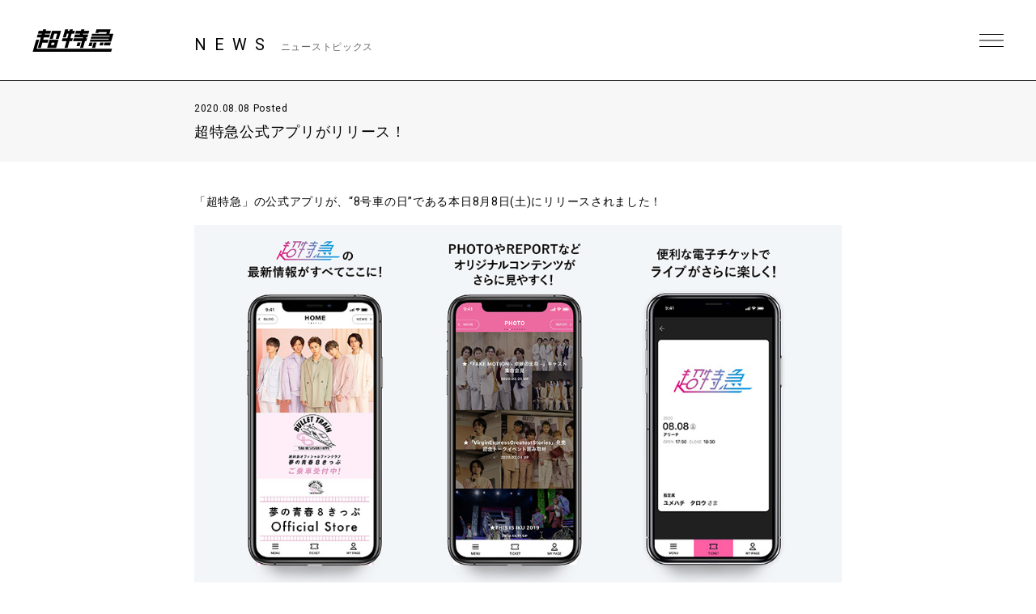

--- FILE ---
content_type: text/html; charset=UTF-8
request_url: https://bullettrain.jp/news/news17091/
body_size: 8823
content:
<!DOCTYPE html>
<html>
  <head>
    <meta charset="UTF-8">
    <meta name="viewport" content="width=device-width, initial-scale=1.0, minimum-scale=1.0, maximum-scale=1.0, user-scalable=0">

    <!-- <PageMap>
    <DataObject type="thumbnail">
    <Attribute name="src" value="https://bullettrain.jp/wp/wp-content/themes/bullettrain2021/ogp2022.jpg"/>
    <Attribute name="width" value="600"/>
    <Attribute name="height" value="600"/>
    </DataObject>
    </PageMap> -->
    <meta name="thumbnail" content="https://bullettrain.jp/wp/wp-content/themes/bullettrain2021/ogp2022.jpg">
    <link rel="icon" href="https://bullettrain.jp/wp/wp-content/themes/bullettrain2021/favicon2022.ico">
    <meta property="og:title" content="超特急">
    <meta property="og:type" content="website">
    <meta property="og:image" content="https://bullettrain.jp/wp/wp-content/themes/bullettrain2021/ogp2022.jpg">
    <meta property="og:url" content="https://bullettrain.jp">
    <meta property="og:site_name" content="超特急">
    <meta property="og:description" content="超特急 OFFICIAL SITE">

    <meta name="description" content="超特急 OFFICIAL SITE">
    <title>超特急公式アプリがリリース！ | 超特急</title>

	
    <link rel="preconnect" href="https://fonts.gstatic.com">
    <link href="https://fonts.googleapis.com/css2?family=Roboto:wght@400;700&display=swap" rel="stylesheet">
    <link href="https://cdnjs.cloudflare.com/ajax/libs/font-awesome/6.4.2/css/all.min.css" rel="stylesheet">   
    <link href="//cdn.jsdelivr.net/gh/kenwheeler/slick@1.8.1/slick/slick.css" rel="stylesheet">
    <link href="//cdn.jsdelivr.net/gh/kenwheeler/slick@1.8.1/slick/slick-theme.css" rel="stylesheet">
    <link href="https://bullettrain.jp/wp/wp-content/themes/bullettrain2021/css/style.css?ver=20231214082658" rel="stylesheet">
  
    
    <meta name='robots' content='max-image-preview:large' />
<link rel='dns-prefetch' href='//s.w.org' />
		<script type="text/javascript">
			window._wpemojiSettings = {"baseUrl":"https:\/\/s.w.org\/images\/core\/emoji\/13.1.0\/72x72\/","ext":".png","svgUrl":"https:\/\/s.w.org\/images\/core\/emoji\/13.1.0\/svg\/","svgExt":".svg","source":{"concatemoji":"https:\/\/bullettrain.jp\/wp\/wp-includes\/js\/wp-emoji-release.min.js?ver=5.8"}};
			!function(e,a,t){var n,r,o,i=a.createElement("canvas"),p=i.getContext&&i.getContext("2d");function s(e,t){var a=String.fromCharCode;p.clearRect(0,0,i.width,i.height),p.fillText(a.apply(this,e),0,0);e=i.toDataURL();return p.clearRect(0,0,i.width,i.height),p.fillText(a.apply(this,t),0,0),e===i.toDataURL()}function c(e){var t=a.createElement("script");t.src=e,t.defer=t.type="text/javascript",a.getElementsByTagName("head")[0].appendChild(t)}for(o=Array("flag","emoji"),t.supports={everything:!0,everythingExceptFlag:!0},r=0;r<o.length;r++)t.supports[o[r]]=function(e){if(!p||!p.fillText)return!1;switch(p.textBaseline="top",p.font="600 32px Arial",e){case"flag":return s([127987,65039,8205,9895,65039],[127987,65039,8203,9895,65039])?!1:!s([55356,56826,55356,56819],[55356,56826,8203,55356,56819])&&!s([55356,57332,56128,56423,56128,56418,56128,56421,56128,56430,56128,56423,56128,56447],[55356,57332,8203,56128,56423,8203,56128,56418,8203,56128,56421,8203,56128,56430,8203,56128,56423,8203,56128,56447]);case"emoji":return!s([10084,65039,8205,55357,56613],[10084,65039,8203,55357,56613])}return!1}(o[r]),t.supports.everything=t.supports.everything&&t.supports[o[r]],"flag"!==o[r]&&(t.supports.everythingExceptFlag=t.supports.everythingExceptFlag&&t.supports[o[r]]);t.supports.everythingExceptFlag=t.supports.everythingExceptFlag&&!t.supports.flag,t.DOMReady=!1,t.readyCallback=function(){t.DOMReady=!0},t.supports.everything||(n=function(){t.readyCallback()},a.addEventListener?(a.addEventListener("DOMContentLoaded",n,!1),e.addEventListener("load",n,!1)):(e.attachEvent("onload",n),a.attachEvent("onreadystatechange",function(){"complete"===a.readyState&&t.readyCallback()})),(n=t.source||{}).concatemoji?c(n.concatemoji):n.wpemoji&&n.twemoji&&(c(n.twemoji),c(n.wpemoji)))}(window,document,window._wpemojiSettings);
		</script>
		<style type="text/css">
img.wp-smiley,
img.emoji {
	display: inline !important;
	border: none !important;
	box-shadow: none !important;
	height: 1em !important;
	width: 1em !important;
	margin: 0 .07em !important;
	vertical-align: -0.1em !important;
	background: none !important;
	padding: 0 !important;
}
</style>
	<link rel='stylesheet' id='wp-block-library-css'  href='https://bullettrain.jp/wp/wp-includes/css/dist/block-library/style.min.css?ver=5.8' type='text/css' media='all' />
<link rel="https://api.w.org/" href="https://bullettrain.jp/wp-json/" /><link rel="EditURI" type="application/rsd+xml" title="RSD" href="https://bullettrain.jp/wp/xmlrpc.php?rsd" />
<link rel="wlwmanifest" type="application/wlwmanifest+xml" href="https://bullettrain.jp/wp/wp-includes/wlwmanifest.xml" /> 
<meta name="generator" content="WordPress 5.8" />
<link rel="canonical" href="https://bullettrain.jp/news/news17091/" />
<link rel='shortlink' href='https://bullettrain.jp/?p=17091' />
<link rel="alternate" type="application/json+oembed" href="https://bullettrain.jp/wp-json/oembed/1.0/embed?url=https%3A%2F%2Fbullettrain.jp%2Fnews%2Fnews17091%2F" />
<link rel="alternate" type="text/xml+oembed" href="https://bullettrain.jp/wp-json/oembed/1.0/embed?url=https%3A%2F%2Fbullettrain.jp%2Fnews%2Fnews17091%2F&#038;format=xml" />

<!--    UNEXT tagここから -->

<!-- Google tag (gtag.js) -->
<script async src="https://www.googletagmanager.com/gtag/js?id=AW-
825646876"></script>
<script>
window.dataLayer = window.dataLayer || [];
function gtag(){dataLayer.push(arguments);}
gtag('js', new Date());
gtag('config', 'AW-825646876');
</script>

<script async src="https://s.yimg.jp/images/listing/tool/cv/ytag.js"></script>
<script>
window.yjDataLayer = window.yjDataLayer || [];
function ytag() { yjDataLayer.push(arguments); }
ytag({
"type":"yjad_retargeting",
"config":{
"yahoo_retargeting_id": "BSMPX6XZ4K",
"yahoo_retargeting_label": "",
"yahoo_retargeting_page_type": "",
"yahoo_retargeting_items":[
{item_id: '', category_id: '', price: '', quantity: ''}
]
}
});
</script>


<!-- Facebook Pixel Code -->
<script>
!function(f,b,e,v,n,t,s)
{if(f.fbq)return;n=f.fbq=function(){n.callMethod?
n.callMethod.apply(n,arguments):n.queue.push(arguments)};
if(!f._fbq)f._fbq=n;n.push=n;n.loaded=!0;n.version='2.0';
n.queue=[];t=b.createElement(e);t.async=!0;
t.src=v;s=b.getElementsByTagName(e)[0];
s.parentNode.insertBefore(t,s)}(window, document,'script',
'https://connect.facebook.net/en_US/fbevents.js');
fbq('init', '1089041131565380');
fbq('track', 'PageView');
</script>
<noscript><img height="1" width="1" style="display:none"
src="https://www.facebook.com/tr?id=1089041131565380&ev=PageView&noscript=1"
/></noscript>
<!-- End Facebook Pixel Code -->

<script>
!function (w, d, t) {
w.TiktokAnalyticsObject=t;var
ttq=w[t]=w[t]||[];ttq.methods=["page","track","identify","instances","debug","on","off","once","ready","alias"
,"group","enableCookie","disableCookie"],ttq.setAndDefer=function(t,e){t[e]=function(){t.push([e].concat(Arr
ay.prototype.slice.call(arguments,0)))}};for(var
i=0;i<ttq.methods.length;i++)ttq.setAndDefer(ttq,ttq.methods[i]);ttq.instance=function(t){for(var
e=ttq._i[t]||[],n=0;n<ttq.methods.length;n++
)ttq.setAndDefer(e,ttq.methods[n]);return e},ttq.load=function(e,n){var
i="https://analytics.tiktok.com/i18n/pixel/events.js";ttq._i=ttq._i||{},ttq._i[e]=[],ttq._i[e]._u=i,ttq._t=ttq._t|
|{},ttq._t[e]=+new
Date,ttq._o=ttq._o||{},ttq._o[e]=n||{};n=document.createElement("script");n.type="text/javascript",n.async
=!0,n.src=i+"?sdkid="+e+"&lib="+t;e=document.getElementsByTagName("script")[0];e.parentNode.insertBe
fore(n,e)};
ttq.load('CD91OVRC77U2ME2HOGK0');
ttq.page();
}(window, document, 'ttq');
</script>

<!--    UNEXT tagここまで -->
	  
  </head>
  <body class="single single-news postid-17091 lower news">
    <header id="header" class="close">
      <h1 class="site_title"><a href="https://bullettrain.jp">超特急 | 超特急 OFFICIAL SITE</a></h1>
      <div class="nav_btn"><span>MENU</span></div>
      <nav id="header_nav">
                <h1 class="site_title"><a href="https://bullettrain.jp">超特急 | 超特急 OFFICIAL SITE</a></h1>
                <ul class="gNav">
          <li><a href="https://bullettrain.jp/news/">NEWS</a></li>
          <li><a href="https://bullettrain.jp/live">LIVE &amp; EVENT</a></li>
          <li><a href="https://bullettrain.jp/media">MEDIA</a></li>
          <li><a href="https://bullettrain.jp/profile">BIOGRAPHY</a></li>
          <li><a href="https://bullettrain.jp/disco">DISCOGRAPHY</a></li>
          <li><a href="https://store.plusmember.jp/stardustch/products/list.php?category_id=854" target="_blank" class="blank">GOODS</a></li>
          <li class="fc"><a href="https://secure.emtg.jp/bullettrain/1/login/" target="_blank" class="blank">FANCLUB</a></li>
          
          <li>
            
            
            
            <ul class="sns_link header_sns" style="display:none;">
              <li>
                <a href="https://twitter.com/sd_bt" target="_blank" class="tw">Twitter</a>
              </li>
              <li>
                <a href="https://www.instagram.com/bullettrain8/" target="_blank" class="ig">Instagram</a>
              </li>
              <li>
                <a href="https://lineblog.me/bltr_blog/" target="_blank" class="lb">LINEBLOG</a>
              </li>
              <li>
                <a href="https://www.youtube.com/channel/UC3XrP1yEARz4_iFsmrdUfRA" target="_blank" class="yt">Youtube</a>
              </li>
            </ul>
            
            
            
                                    
                              <ul class="sns_link header_sns">
                                    
                  <li>
                    <a href="https://www.instagram.com/bullettrain8/" target="_blank"><i class="fab fa-instagram"></i></a>
                  </li>
                                    
                  <li>
                    <a href="https://twitter.com/sd_bt" target="_blank"><i class="fab fa-x-twitter"></i></a>
                  </li>
                                    
                  <li>
                    <a href="https://lineblog.me/bltr_blog/" target="_blank"><i class="fab fa-line"></i></a>
                  </li>
                                    
                  <li>
                    <a href="https://www.tiktok.com/@bullettrain_8" target="_blank"><i class="fab fa-tiktok"></i></a>
                  </li>
                                    
                  <li>
                    <a href="https://www.youtube.com/channel/UC3XrP1yEARz4_iFsmrdUfRA" target="_blank"><i class="fab fa-youtube"></i></a>
                  </li>
                                    <li>
                    <a href="https://weverse.io/bullettrain/artistpedia" target="_blank"><img src="/images/weverse_b.svg" style="width:30px;"></a>
                  </li>
                </ul>
              
                                    
            
          </li>
          
          
          
        </ul><!-- .gNav-->
        
        
      </nav>
    </header>
<!--    //#header-->
    
    <div class="contents">


  <div class="cnt_wrap">


    <section class="cnt_section news_sec">
      
      <header class="cnt_section_header">
        <h2 class="sec_title">
          <span>NEWS</span>
          <small>ニューストピックス</small>
        </h2>
      </header>
            
      <article class="single_post">
        <header class="single_post_header">
          <div class="date">2020.08.08 Posted</div>
          <h3 class="post_title">超特急公式アプリがリリース！</h3>
        </header><!-- //.single_post_header-->
        <div class="single_post_desc">
          「超特急」の公式アプリが、“8号車の日”である本日8月8日(土)にリリースされました！<br />
<br />
<img loading="lazy" src="https://bullettrain.jp/wp/wp-content/uploads/2020/08/app_0808.jpg" alt="app_0808" width="1001" height="563" class="alignnone size-full wp-image-17130 " srcset="https://bullettrain.jp/wp/wp-content/uploads/2020/08/app_0808.jpg 1001w, https://bullettrain.jp/wp/wp-content/uploads/2020/08/app_0808-300x168.jpg 300w, https://bullettrain.jp/wp/wp-content/uploads/2020/08/app_0808-320x179.jpg 320w, https://bullettrain.jp/wp/wp-content/uploads/2020/08/app_0808-400x224.jpg 400w, https://bullettrain.jp/wp/wp-content/uploads/2020/08/app_0808-260x146.jpg 260w, https://bullettrain.jp/wp/wp-content/uploads/2020/08/app_0808-142x80.jpg 142w" sizes="(max-width: 1001px) 100vw, 1001px" /></a><br />
<br />
超特急のライブ・イベント、リリース、ニュースなどの最新の情報をプッシュ通知でタイムリーにキャッチできるほか、オフィシャルファンクラブ「夢の青春8きっぷ」のコンテンツ、PHOTOやMOVIE、LIVE REPORTなどが閲覧できるなど、超特急をより身近に感じられるアプリとなっています。<br />
さらに、電子チケット機能を搭載し、超特急のチケットの申込みから受取り、当日の入場まで、お持ちのスマホ1台だけで簡単に手続きが可能です。<br />
<br />
<strong><span style="text-decoration: underline;">▼ダウンロードはこちら</span></strong><br />
【iOS版】<br />
<strong><span style="color: #ff0000;">App Store</span></strong><br />
<a title="超特急アプリ_App Store" href="https://apps.apple.com/jp/app/id1401860649" target="_blank">https://apps.apple.com/jp/app/id1401860649</a><br />
<br />
【Android版】<br />
<strong><span style="color: #ff0000;">Google Play</span></strong><br />
<a title="超特急アプリ_Google Play" href="https://play.google.com/store/apps/details?id=jp.bullettrain.fc" target="_blank">https://play.google.com/store/apps/details?id=jp.bullettrain.fc</a><br />
<br />
「超特急公式アプリ」はスマートフォン専用となります。<br />
推奨環境：iOS 9.0以降/Android 4.4以降<br />
※一部非対応のスマホ機種もございます。<br />
<br />
※Android、Google Playは、Google Inc.の商標または登録商標です。<br />
※iPhone、iTunesおよびApp Storeは、米国およびその他の国々で登録されたApple Inc.の商標です。<br />
※記載されている会社名および製品名は、各社の登録商標または商標です。<br />
※記載されている内容は、発表日現在のものです。その後予告なしに変更されることがあります。        </div>
          
      </article><!--  //.single_post-->
      
    </section>
    <!-- //.cnt_section.news_sec -->
  
  
    <nav class="page_nav"> 
          
                <a class="prev" href="https://bullettrain.jp/news/news17121/">PREV</a>
        
                <a class="next" href="https://bullettrain.jp/news/news17119/">NEXT</a>
            </nav><!-- //.page_nav -->
  
  
        <aside class="aside_block latest_news">
      
      <h3 class="aside_title">RECENT POST<span>最新の投稿</span></h3>
      <ul class="aside_block_list">
                <li>
          <div class="date">2026.01.21 Posted</div>
          <a href="https://bullettrain.jp/news/news25527/">超特急「BULLET TRAIN ARENA TOUR 2025-2026 REAL？」オフィシャルグッズ＆生写真セット  【2/7(土)、8(日)香川公演】〈事前購入・会場受取〉実施のお知らせ</a>
        </li>
                <li>
          <div class="date">2026.01.19 Posted</div>
          <a href="https://bullettrain.jp/news/news25520/">BULLET TRAIN 14th Anniversary Special Event「Happy」オフィシャルグッズ&#038;生写真セット事後通販決定！</a>
        </li>
                <li>
          <div class="date">2026.01.17 Posted</div>
          <a href="https://bullettrain.jp/news/news25517/">超特急アリーナツアー「REAL？」ファイナル公演をU-NEXTにて独占ライブ配信！当日はSNSウォッチパーティを開催決定！</a>
        </li>
              </ul>

    </aside><!-- //.aside_block.latest_news -->
  

    <aside class="aside_block sort">
      <h3 class="aside_title">SORT<span>記事の絞り込み</span></h3>
      <div class="sort_list">
        <label>
          <select name="archive-dropdown" class="selectForm" onChange='document.location.href=this.options[this.selectedIndex].value;'> 
            <option value="">更新月で絞り込み</option> 
            	<option value='https://bullettrain.jp/news/date/2026/01/'> 2026年1月 &nbsp;(11)</option>
	<option value='https://bullettrain.jp/news/date/2025/12/'> 2025年12月 &nbsp;(17)</option>
	<option value='https://bullettrain.jp/news/date/2025/11/'> 2025年11月 &nbsp;(29)</option>
	<option value='https://bullettrain.jp/news/date/2025/10/'> 2025年10月 &nbsp;(23)</option>
	<option value='https://bullettrain.jp/news/date/2025/09/'> 2025年9月 &nbsp;(23)</option>
	<option value='https://bullettrain.jp/news/date/2025/08/'> 2025年8月 &nbsp;(40)</option>
	<option value='https://bullettrain.jp/news/date/2025/07/'> 2025年7月 &nbsp;(23)</option>
	<option value='https://bullettrain.jp/news/date/2025/06/'> 2025年6月 &nbsp;(9)</option>
	<option value='https://bullettrain.jp/news/date/2025/05/'> 2025年5月 &nbsp;(25)</option>
	<option value='https://bullettrain.jp/news/date/2025/04/'> 2025年4月 &nbsp;(21)</option>
	<option value='https://bullettrain.jp/news/date/2025/03/'> 2025年3月 &nbsp;(20)</option>
	<option value='https://bullettrain.jp/news/date/2025/02/'> 2025年2月 &nbsp;(15)</option>
	<option value='https://bullettrain.jp/news/date/2025/01/'> 2025年1月 &nbsp;(20)</option>
	<option value='https://bullettrain.jp/news/date/2024/12/'> 2024年12月 &nbsp;(14)</option>
	<option value='https://bullettrain.jp/news/date/2024/11/'> 2024年11月 &nbsp;(17)</option>
	<option value='https://bullettrain.jp/news/date/2024/10/'> 2024年10月 &nbsp;(21)</option>
	<option value='https://bullettrain.jp/news/date/2024/09/'> 2024年9月 &nbsp;(19)</option>
	<option value='https://bullettrain.jp/news/date/2024/08/'> 2024年8月 &nbsp;(39)</option>
	<option value='https://bullettrain.jp/news/date/2024/07/'> 2024年7月 &nbsp;(17)</option>
	<option value='https://bullettrain.jp/news/date/2024/06/'> 2024年6月 &nbsp;(15)</option>
	<option value='https://bullettrain.jp/news/date/2024/05/'> 2024年5月 &nbsp;(15)</option>
	<option value='https://bullettrain.jp/news/date/2024/04/'> 2024年4月 &nbsp;(19)</option>
	<option value='https://bullettrain.jp/news/date/2024/03/'> 2024年3月 &nbsp;(13)</option>
	<option value='https://bullettrain.jp/news/date/2024/02/'> 2024年2月 &nbsp;(9)</option>
	<option value='https://bullettrain.jp/news/date/2024/01/'> 2024年1月 &nbsp;(9)</option>
	<option value='https://bullettrain.jp/news/date/2023/12/'> 2023年12月 &nbsp;(22)</option>
	<option value='https://bullettrain.jp/news/date/2023/11/'> 2023年11月 &nbsp;(21)</option>
	<option value='https://bullettrain.jp/news/date/2023/10/'> 2023年10月 &nbsp;(25)</option>
	<option value='https://bullettrain.jp/news/date/2023/09/'> 2023年9月 &nbsp;(16)</option>
	<option value='https://bullettrain.jp/news/date/2023/08/'> 2023年8月 &nbsp;(15)</option>
	<option value='https://bullettrain.jp/news/date/2023/07/'> 2023年7月 &nbsp;(13)</option>
	<option value='https://bullettrain.jp/news/date/2023/06/'> 2023年6月 &nbsp;(10)</option>
	<option value='https://bullettrain.jp/news/date/2023/05/'> 2023年5月 &nbsp;(16)</option>
	<option value='https://bullettrain.jp/news/date/2023/04/'> 2023年4月 &nbsp;(5)</option>
	<option value='https://bullettrain.jp/news/date/2023/03/'> 2023年3月 &nbsp;(20)</option>
	<option value='https://bullettrain.jp/news/date/2023/02/'> 2023年2月 &nbsp;(5)</option>
	<option value='https://bullettrain.jp/news/date/2023/01/'> 2023年1月 &nbsp;(4)</option>
	<option value='https://bullettrain.jp/news/date/2022/12/'> 2022年12月 &nbsp;(13)</option>
	<option value='https://bullettrain.jp/news/date/2022/11/'> 2022年11月 &nbsp;(12)</option>
	<option value='https://bullettrain.jp/news/date/2022/10/'> 2022年10月 &nbsp;(6)</option>
	<option value='https://bullettrain.jp/news/date/2022/09/'> 2022年9月 &nbsp;(18)</option>
	<option value='https://bullettrain.jp/news/date/2022/08/'> 2022年8月 &nbsp;(21)</option>
	<option value='https://bullettrain.jp/news/date/2022/07/'> 2022年7月 &nbsp;(18)</option>
	<option value='https://bullettrain.jp/news/date/2022/06/'> 2022年6月 &nbsp;(8)</option>
	<option value='https://bullettrain.jp/news/date/2022/05/'> 2022年5月 &nbsp;(11)</option>
	<option value='https://bullettrain.jp/news/date/2022/04/'> 2022年4月 &nbsp;(17)</option>
	<option value='https://bullettrain.jp/news/date/2022/03/'> 2022年3月 &nbsp;(13)</option>
	<option value='https://bullettrain.jp/news/date/2022/02/'> 2022年2月 &nbsp;(17)</option>
	<option value='https://bullettrain.jp/news/date/2022/01/'> 2022年1月 &nbsp;(8)</option>
	<option value='https://bullettrain.jp/news/date/2021/12/'> 2021年12月 &nbsp;(24)</option>
	<option value='https://bullettrain.jp/news/date/2021/11/'> 2021年11月 &nbsp;(21)</option>
	<option value='https://bullettrain.jp/news/date/2021/10/'> 2021年10月 &nbsp;(19)</option>
	<option value='https://bullettrain.jp/news/date/2021/09/'> 2021年9月 &nbsp;(17)</option>
	<option value='https://bullettrain.jp/news/date/2021/08/'> 2021年8月 &nbsp;(24)</option>
	<option value='https://bullettrain.jp/news/date/2021/07/'> 2021年7月 &nbsp;(31)</option>
	<option value='https://bullettrain.jp/news/date/2021/06/'> 2021年6月 &nbsp;(29)</option>
	<option value='https://bullettrain.jp/news/date/2021/05/'> 2021年5月 &nbsp;(21)</option>
	<option value='https://bullettrain.jp/news/date/2021/04/'> 2021年4月 &nbsp;(30)</option>
	<option value='https://bullettrain.jp/news/date/2021/03/'> 2021年3月 &nbsp;(20)</option>
	<option value='https://bullettrain.jp/news/date/2021/02/'> 2021年2月 &nbsp;(21)</option>
	<option value='https://bullettrain.jp/news/date/2021/01/'> 2021年1月 &nbsp;(25)</option>
	<option value='https://bullettrain.jp/news/date/2020/12/'> 2020年12月 &nbsp;(25)</option>
	<option value='https://bullettrain.jp/news/date/2020/11/'> 2020年11月 &nbsp;(27)</option>
	<option value='https://bullettrain.jp/news/date/2020/10/'> 2020年10月 &nbsp;(18)</option>
	<option value='https://bullettrain.jp/news/date/2020/09/'> 2020年9月 &nbsp;(25)</option>
	<option value='https://bullettrain.jp/news/date/2020/08/'> 2020年8月 &nbsp;(30)</option>
	<option value='https://bullettrain.jp/news/date/2020/07/'> 2020年7月 &nbsp;(23)</option>
	<option value='https://bullettrain.jp/news/date/2020/06/'> 2020年6月 &nbsp;(26)</option>
	<option value='https://bullettrain.jp/news/date/2020/05/'> 2020年5月 &nbsp;(27)</option>
	<option value='https://bullettrain.jp/news/date/2020/04/'> 2020年4月 &nbsp;(28)</option>
	<option value='https://bullettrain.jp/news/date/2020/03/'> 2020年3月 &nbsp;(34)</option>
	<option value='https://bullettrain.jp/news/date/2020/02/'> 2020年2月 &nbsp;(26)</option>
	<option value='https://bullettrain.jp/news/date/2020/01/'> 2020年1月 &nbsp;(34)</option>
	<option value='https://bullettrain.jp/news/date/2019/12/'> 2019年12月 &nbsp;(28)</option>
	<option value='https://bullettrain.jp/news/date/2019/11/'> 2019年11月 &nbsp;(41)</option>
	<option value='https://bullettrain.jp/news/date/2019/10/'> 2019年10月 &nbsp;(40)</option>
	<option value='https://bullettrain.jp/news/date/2019/09/'> 2019年9月 &nbsp;(37)</option>
	<option value='https://bullettrain.jp/news/date/2019/08/'> 2019年8月 &nbsp;(34)</option>
	<option value='https://bullettrain.jp/news/date/2019/07/'> 2019年7月 &nbsp;(26)</option>
	<option value='https://bullettrain.jp/news/date/2019/06/'> 2019年6月 &nbsp;(27)</option>
	<option value='https://bullettrain.jp/news/date/2019/05/'> 2019年5月 &nbsp;(20)</option>
	<option value='https://bullettrain.jp/news/date/2019/04/'> 2019年4月 &nbsp;(23)</option>
	<option value='https://bullettrain.jp/news/date/2019/03/'> 2019年3月 &nbsp;(27)</option>
	<option value='https://bullettrain.jp/news/date/2019/02/'> 2019年2月 &nbsp;(29)</option>
	<option value='https://bullettrain.jp/news/date/2019/01/'> 2019年1月 &nbsp;(27)</option>
	<option value='https://bullettrain.jp/news/date/2018/12/'> 2018年12月 &nbsp;(23)</option>
	<option value='https://bullettrain.jp/news/date/2018/11/'> 2018年11月 &nbsp;(33)</option>
	<option value='https://bullettrain.jp/news/date/2018/10/'> 2018年10月 &nbsp;(32)</option>
	<option value='https://bullettrain.jp/news/date/2018/09/'> 2018年9月 &nbsp;(19)</option>
	<option value='https://bullettrain.jp/news/date/2018/08/'> 2018年8月 &nbsp;(21)</option>
	<option value='https://bullettrain.jp/news/date/2018/07/'> 2018年7月 &nbsp;(19)</option>
	<option value='https://bullettrain.jp/news/date/2018/06/'> 2018年6月 &nbsp;(9)</option>
	<option value='https://bullettrain.jp/news/date/2018/05/'> 2018年5月 &nbsp;(14)</option>
	<option value='https://bullettrain.jp/news/date/2018/04/'> 2018年4月 &nbsp;(25)</option>
	<option value='https://bullettrain.jp/news/date/2018/03/'> 2018年3月 &nbsp;(30)</option>
	<option value='https://bullettrain.jp/news/date/2018/02/'> 2018年2月 &nbsp;(17)</option>
	<option value='https://bullettrain.jp/news/date/2018/01/'> 2018年1月 &nbsp;(6)</option>
	<option value='https://bullettrain.jp/news/date/2017/12/'> 2017年12月 &nbsp;(15)</option>
	<option value='https://bullettrain.jp/news/date/2017/11/'> 2017年11月 &nbsp;(19)</option>
	<option value='https://bullettrain.jp/news/date/2017/10/'> 2017年10月 &nbsp;(16)</option>
	<option value='https://bullettrain.jp/news/date/2017/09/'> 2017年9月 &nbsp;(18)</option>
	<option value='https://bullettrain.jp/news/date/2017/08/'> 2017年8月 &nbsp;(22)</option>
	<option value='https://bullettrain.jp/news/date/2017/07/'> 2017年7月 &nbsp;(37)</option>
	<option value='https://bullettrain.jp/news/date/2017/06/'> 2017年6月 &nbsp;(33)</option>
	<option value='https://bullettrain.jp/news/date/2017/05/'> 2017年5月 &nbsp;(21)</option>
	<option value='https://bullettrain.jp/news/date/2017/04/'> 2017年4月 &nbsp;(35)</option>
	<option value='https://bullettrain.jp/news/date/2017/03/'> 2017年3月 &nbsp;(44)</option>
	<option value='https://bullettrain.jp/news/date/2017/02/'> 2017年2月 &nbsp;(26)</option>
	<option value='https://bullettrain.jp/news/date/2017/01/'> 2017年1月 &nbsp;(20)</option>
	<option value='https://bullettrain.jp/news/date/2016/12/'> 2016年12月 &nbsp;(25)</option>
	<option value='https://bullettrain.jp/news/date/2016/11/'> 2016年11月 &nbsp;(13)</option>
	<option value='https://bullettrain.jp/news/date/2016/10/'> 2016年10月 &nbsp;(39)</option>
	<option value='https://bullettrain.jp/news/date/2016/09/'> 2016年9月 &nbsp;(24)</option>
	<option value='https://bullettrain.jp/news/date/2016/08/'> 2016年8月 &nbsp;(22)</option>
	<option value='https://bullettrain.jp/news/date/2016/07/'> 2016年7月 &nbsp;(24)</option>
	<option value='https://bullettrain.jp/news/date/2016/06/'> 2016年6月 &nbsp;(18)</option>
	<option value='https://bullettrain.jp/news/date/2016/05/'> 2016年5月 &nbsp;(10)</option>
	<option value='https://bullettrain.jp/news/date/2016/04/'> 2016年4月 &nbsp;(13)</option>
	<option value='https://bullettrain.jp/news/date/2016/03/'> 2016年3月 &nbsp;(22)</option>
	<option value='https://bullettrain.jp/news/date/2016/02/'> 2016年2月 &nbsp;(35)</option>
	<option value='https://bullettrain.jp/news/date/2016/01/'> 2016年1月 &nbsp;(32)</option>
	<option value='https://bullettrain.jp/news/date/2015/12/'> 2015年12月 &nbsp;(33)</option>
	<option value='https://bullettrain.jp/news/date/2015/11/'> 2015年11月 &nbsp;(20)</option>
	<option value='https://bullettrain.jp/news/date/2015/10/'> 2015年10月 &nbsp;(32)</option>
	<option value='https://bullettrain.jp/news/date/2015/09/'> 2015年9月 &nbsp;(24)</option>
	<option value='https://bullettrain.jp/news/date/2015/08/'> 2015年8月 &nbsp;(31)</option>
	<option value='https://bullettrain.jp/news/date/2015/07/'> 2015年7月 &nbsp;(43)</option>
	<option value='https://bullettrain.jp/news/date/2015/06/'> 2015年6月 &nbsp;(35)</option>
	<option value='https://bullettrain.jp/news/date/2015/05/'> 2015年5月 &nbsp;(32)</option>
	<option value='https://bullettrain.jp/news/date/2015/04/'> 2015年4月 &nbsp;(32)</option>
	<option value='https://bullettrain.jp/news/date/2015/03/'> 2015年3月 &nbsp;(16)</option>
	<option value='https://bullettrain.jp/news/date/2015/02/'> 2015年2月 &nbsp;(16)</option>
	<option value='https://bullettrain.jp/news/date/2015/01/'> 2015年1月 &nbsp;(26)</option>
	<option value='https://bullettrain.jp/news/date/2014/12/'> 2014年12月 &nbsp;(28)</option>
	<option value='https://bullettrain.jp/news/date/2014/11/'> 2014年11月 &nbsp;(35)</option>
	<option value='https://bullettrain.jp/news/date/2014/10/'> 2014年10月 &nbsp;(23)</option>
	<option value='https://bullettrain.jp/news/date/2014/09/'> 2014年9月 &nbsp;(19)</option>
	<option value='https://bullettrain.jp/news/date/2014/08/'> 2014年8月 &nbsp;(23)</option>
	<option value='https://bullettrain.jp/news/date/2014/07/'> 2014年7月 &nbsp;(12)</option>
	<option value='https://bullettrain.jp/news/date/2014/06/'> 2014年6月 &nbsp;(22)</option>
	<option value='https://bullettrain.jp/news/date/2014/05/'> 2014年5月 &nbsp;(16)</option>
	<option value='https://bullettrain.jp/news/date/2014/04/'> 2014年4月 &nbsp;(17)</option>
	<option value='https://bullettrain.jp/news/date/2014/03/'> 2014年3月 &nbsp;(26)</option>
          </select>
        </label>
      </div><!-- //.sort_list -->
    </aside><!-- //.aside_block.sort -->  
  
  
  </div>
<!--//.cnt_wrap-->


    

    </div><!--//.contents-->
      
    <footer id="footer">
      
      <a href="https://bullettrain.jp/" class="official_link">BULLET TRAIN<br>OFFICIAL WEB SITE</a>
      
      
       <nav class="footer_nav">
         <ul>
          <li><a href="https://bullettrain.jp/news/">NEWS</a></li>
          <li><a href="https://bullettrain.jp/live">LIVE &amp; EVENT</a></li>
          <li><a href="https://bullettrain.jp/media">MEDIA</a></li>
          <li><a href="https://bullettrain.jp/profile">BIOGRAPHY</a></li>
          <li><a href="https://bullettrain.jp/disco">DISCOGRAPHY</a></li>
          <li><a href="https://store.plusmember.jp/stardustch/products/list.php?category_id=854" target="_blank" class="blank">GOODS</a></li>
          <li class="fc"><a href="https://secure.emtg.jp/bullettrain/1/login/" target="_blank" class="blank">FANCLUB</a></li>
        </ul>
      </nav>

      <ul class="sns_link" style="display:none;">
        <li>
          <a href="https://twitter.com/sd_bt" target="_blank" class="tw">Twitter</a>
        </li>
        <li>
          <a href="https://www.instagram.com/bullettrain8/" target="_blank" class="ig">Instagram</a>
        </li>
        <li>
          <a href="https://lineblog.me/bltr_blog/" target="_blank" class="lb">LINEBLOG</a>
        </li>
        <li>
          <a href="https://www.youtube.com/channel/UC3XrP1yEARz4_iFsmrdUfRA" target="_blank" class="yt">Youtube</a>
        </li>
      </ul>
      
      
      
      
      
      
      
            
                  <ul class="sns_link">
            
            <li>
              <a href="https://www.instagram.com/bullettrain8/" target="_blank"><i class="fab fa-instagram"></i></a>
            </li>
            
            <li>
              <a href="https://twitter.com/sd_bt" target="_blank"><i class="fab fa-x-twitter"></i></a>
            </li>
            
            <li>
              <a href="https://lineblog.me/bltr_blog/" target="_blank"><i class="fab fa-line"></i></a>
            </li>
            
            <li>
              <a href="https://www.tiktok.com/@bullettrain_8" target="_blank"><i class="fab fa-tiktok"></i></a>
            </li>
            
            <li>
              <a href="https://www.youtube.com/channel/UC3XrP1yEARz4_iFsmrdUfRA" target="_blank"><i class="fab fa-youtube"></i></a>
            </li>
                              <li>
                    <a href="https://weverse.io/bullettrain/artistpedia" target="_blank"><img src="/images/weverse_w.svg" style="width:30px;"></a>
                  </li>
          </ul>
        
                  
      
      
      
      
      
      
      

        <div class="copyright">
          &copy;2026 SDR inc. All rights reserved.
        </div>

    </footer>


<script src="https://ajax.googleapis.com/ajax/libs/jquery/3.4.1/jquery.min.js"></script>
<script src="https://cdnjs.cloudflare.com/ajax/libs/jquery-easing/1.4.1/jquery.easing.min.js"></script>
<script src="https://cdn.jsdelivr.net/gh/kenwheeler/slick@1.8.1/slick/slick.min.js" defer></script>
<script src="https://bullettrain.jp/wp/wp-content/themes/bullettrain2021/js/bullettrain2021.js?ver=20210714071556" defer></script>


    <script type='text/javascript' src='https://bullettrain.jp/wp/wp-includes/js/wp-embed.min.js?ver=5.8' id='wp-embed-js'></script>
    <script>
  (function(i,s,o,g,r,a,m){i['GoogleAnalyticsObject']=r;i[r]=i[r]||function(){
  (i[r].q=i[r].q||[]).push(arguments)},i[r].l=1*new Date();a=s.createElement(o),
  m=s.getElementsByTagName(o)[0];a.async=1;a.src=g;m.parentNode.insertBefore(a,m)
  })(window,document,'script','//www.google-analytics.com/analytics.js','ga');

  ga('create', 'UA-56220456-1', 'bullettrain.jp');
  ga('require', 'displayfeatures');
  ga('send', 'pageview');

</script>


    <!-- QUANTオーディエンスインサイトツール用のタグ -->
    <script src='//static.quant.jp/lait.js' data-lait='on' data-sid='c167cc129587ce9bbb0e50b771f4934c' data-tag-version='1.0.0' defer async></script>
    <!-- /QUANTオーディエンスインサイトツール用のタグ -->

  </body>
</html>

--- FILE ---
content_type: application/javascript
request_url: https://sync.im-apps.net/imid/segment?token=X98YShYcJMIxiIkb8Mzm7Q&callback=_im_ga_callback_
body_size: 107
content:
_im_ga_callback_({"imid": "y6gF71X3SQGFpXR03X3UvQ", "imid_created": null, "segment_eids": ["BKRtD8aW/L4"]})